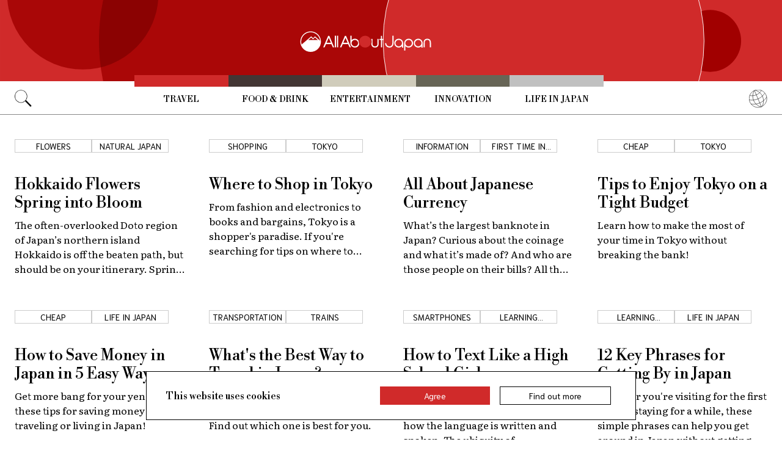

--- FILE ---
content_type: text/html; charset=UTF-8
request_url: https://allabout-japan.com/en/travel/tips/15/
body_size: 5510
content:
<!DOCTYPE html>
<html lang="en">
<head prefix="og: http://ogp.me/ns# fb: http://ogp.me/ns/fb# article: http://ogp.me/ns/article#">
            <link rel="canonical" href="https://allabout-japan.com/en/travel/tips/15/">
    
<link rel="preconnect" href="https://fonts.googleapis.com">
<link rel="preconnect" href="https://fonts.gstatic.com" crossorigin>
<link href="https://fonts.googleapis.com/css2?family=Libre+Bodoni:wght@400..700&family=Literata:opsz,wght@7..72,200..900&family=Niramit:ital,wght@0,200;0,300;0,400;0,500;0,600;0,700;1,200;1,300;1,400;1,500;1,600;1,700&display=swap" rel="stylesheet">


    <meta charset="UTF-8">
    <meta name="keywords" content="All About Japan, japan, Travel,Tips">
    <meta name="description" content="All About Japan and Japanese stuff! Find anime, music, castles, food, restaurants, videos, shopping, travel tips and more. New mega-feature every Monday!">
    <meta property="og:title" content="Tips | All About Japan">
    <meta property="og:type" content="website">
    <meta property="og:description" content="All About Japan and Japanese stuff! Find anime, music, castles, food, restaurants, videos, shopping, travel tips and more. New mega-feature every Monday!">
    <meta property="og:url" content="https://allabout-japan.com/en/travel/tips/">
    <meta property="og:image" content="https://allabout-japan.com/image/common/ogp.png">
    <meta property="og:site_name" content="All About Japan">
    <meta property="fb:app_id" content="1634548196833464">
    <meta property="fb:pages" content="1626199600996814" />
    <meta name="twitter:card" content="summary_large_image">
    <meta name="twitter:site" content="@AllAbout_Japan">
    <meta name="twitter:title" content="Tips | All About Japan">
    <meta name="twitter:description" content="All About Japan and Japanese stuff! Find anime, music, castles, food, restaurants, videos, shopping, travel tips and more. New mega-feature every Monday!">
    <meta name="twitter:image:src" content="https://allabout-japan.com/image/common/ogp.png">
    <meta name="viewport" content="width=device-width, initial-scale=1, maximum-scale=1, user-scalable=no">
    <meta name="B-verify" content="989620007ca5fb37ae3463b04bfb68c838cc9e65" />

    <title>Tips | All About Japan</title>

    
            <link rel="prev" href="https://allabout-japan.com/en/travel/tips/14/">
                <link rel="next" href="https://allabout-japan.com/en/travel/tips/16/">
    
    <link rel="shortcut icon" href="https://allabout-japan.com/favicon.ico">
    <link type="text/css" rel="stylesheet" href="/css/category.css?id=ad275a04887a7e118a0c6d5dcd8d9a2f">

    <script>(function(w,d,s,l,i){w[l]=w[l]||[];w[l].push({'gtm.start':
new Date().getTime(),event:'gtm.js'});var f=d.getElementsByTagName(s)[0],
j=d.createElement(s),dl=l!='dataLayer'?'&l='+l:'';j.async=true;j.src=
'https://www.googletagmanager.com/gtm.js?id='+i+dl;f.parentNode.insertBefore(j,f);
})(window,document,'script','dataLayer','GTM-W9DBWT');</script>


<script type="text/javascript">
    function isSP() {
        if(  !( navigator.userAgent.match(/iPhone/i) || navigator.userAgent.match(/Android(.+)?Mobile/i) || navigator.userAgent.match(/BlackBerry/i) || navigator.userAgent.match(/Windows Phone/i))  ) {
            return false;
        }else{
            return true;
        }
    }

    function isTablet() {
        var ua = navigator.userAgent;
        if(  (ua.indexOf('Android') > 0 && ua.indexOf('Mobile') == -1) || ua.indexOf('iPad') > 0 || ua.indexOf('Kindle') > 0 || ua.indexOf('Silk') > 0  ) {
            return true;
        }else{
            return false;
        }
    }

    var aa = aa || {};
    aa.v = aa.v || {};

    aa.v.service = 'allabout_japan';
    aa.v.language = 'en';
            aa.v.category = 'travel';
                aa.v.sub_category = 'tips';
                                                aa.v.page_title = 'Tips';
    
    if (isSP()) {
        aa.v.device = 'sp';
    } else {
        aa.v.device = 'pc';
    }
</script>

    <script>(function(w,d,s,l,i){w[l]=w[l]||[];w[l].push({'gtm.start':
new Date().getTime(),event:'gtm.js'});var f=d.getElementsByTagName(s)[0],
j=d.createElement(s),dl=l!='dataLayer'?'&l='+l:'';j.async=true;j.src=
'https://www.googletagmanager.com/gtm.js?id='+i+dl;f.parentNode.insertBefore(j,f);
})(window,document,'script','dataLayer','GTM-W9DBWT');</script>


<script type="text/javascript">
    function isSP() {
        if(  !( navigator.userAgent.match(/iPhone/i) || navigator.userAgent.match(/Android(.+)?Mobile/i) || navigator.userAgent.match(/BlackBerry/i) || navigator.userAgent.match(/Windows Phone/i))  ) {
            return false;
        }else{
            return true;
        }
    }

    function isTablet() {
        var ua = navigator.userAgent;
        if(  (ua.indexOf('Android') > 0 && ua.indexOf('Mobile') == -1) || ua.indexOf('iPad') > 0 || ua.indexOf('Kindle') > 0 || ua.indexOf('Silk') > 0  ) {
            return true;
        }else{
            return false;
        }
    }

    var aa = aa || {};
    aa.v = aa.v || {};

    aa.v.service = 'allabout_japan';
    aa.v.language = 'en';
            aa.v.category = 'travel';
                aa.v.sub_category = 'tips';
                                                aa.v.page_title = 'Tips';
    
    if (isSP()) {
        aa.v.device = 'sp';
    } else {
        aa.v.device = 'pc';
    }
</script>    
    <!-- Facebook Pixel Code -->
    <script>
    !function(f,b,e,v,n,t,s){if(f.fbq)return;n=f.fbq=function(){n.callMethod?
    n.callMethod.apply(n,arguments):n.queue.push(arguments)};if(!f._fbq)f._fbq=n;
    n.push=n;n.loaded=!0;n.version='2.0';n.queue=[];t=b.createElement(e);t.async=!0;
    t.src=v;s=b.getElementsByTagName(e)[0];s.parentNode.insertBefore(t,s)}(window,
    document,'script','https://connect.facebook.net/en_US/fbevents.js');

    fbq('init', '1519245875051082');
    fbq('track', "PageView");
    fbq('track', 'ViewContent');
    fbq('track', 'Search');</script>

    <noscript><img height="1" width="1" style="display:none"
    src="https://www.facebook.com/tr?id=1519245875051082&ev=PageView&noscript=1"
    /></noscript>
    <!-- End Facebook Pixel Code -->

<script async src="https://securepubads.g.doubleclick.net/tag/js/gpt.js"></script>
<script>
  var googletag = googletag || {};
  googletag.cmd = googletag.cmd || [];
</script>

<script src="/js/general.js?id=5ca7582261c421482436dfdf3af9bffe"></script>
<script src="/js/common.js?id=486577925eb1613dec562007412e71ec"></script>
<script src="/js/return-to-top.js?id=2b44630e450271948a7e067eecbf180b"></script>
</head>

<body>

<noscript><iframe src="https://www.googletagmanager.com/ns.html?id=GTM-W9DBWT"
height="0" width="0" style="display:none;visibility:hidden"></iframe></noscript>


<!--div id="fb-root"></div-->
<script>(function(d, s, id) {
  var js, fjs = d.getElementsByTagName(s)[0];
  if (d.getElementById(id)) return;
  js = d.createElement(s); js.id = id;
  js.src = "//connect.facebook.net/en_US/sdk.js#xfbml=1&version=v2.4";
  fjs.parentNode.insertBefore(js, fjs);
}(document, 'script', 'facebook-jssdk'));</script>



<header class="pc">
    <a href="https://allabout-japan.com/en/">
        <img src="https://allabout-japan.com/image/header/banner_pc.svg" alt="allabout japan"">
    </a>

    <nav class="container">
        <!-- 検索 虫眼鏡 -->
        <div class="search_container">
            <div class="search_icon">
                <img src="https://allabout-japan.com/image/header/icon_search.png">
            </div>
            <div class="search_form">
                <form action="https://allabout-japan.com/en/search/" method="get">
                    <label onclick=""><input class="search_input" type="search" name="q" placeholder="Uncover more" required /></label>
                    <button class="search_submit" id="search" type="submit"><i class="fa fa-search"></i>Go</button>
                </form>
            </div>
        </div>

        <!-- カテゴリ -->
        <div class="topnav">
            <ul class="topnav_menu">
                                            <li class="menu_item">
                    <a class="menu_item_anchor travel" href="https://allabout-japan.com/en/travel/">Travel</a>
                </li>
                                <li class="menu_item">
                    <a class="menu_item_anchor food" href="https://allabout-japan.com/en/food/">Food &amp; Drink</a>
                </li>
                                <li class="menu_item">
                    <a class="menu_item_anchor fun" href="https://allabout-japan.com/en/fun/">Entertainment</a>
                </li>
                                <li class="menu_item">
                    <a class="menu_item_anchor innovations" href="https://allabout-japan.com/en/innovations/">Innovation</a>
                </li>
                                <li class="menu_item">
                    <a class="menu_item_anchor shopping" href="https://allabout-japan.com/en/shopping/">Life in Japan</a>
                </li>
                                        </ul>
        </div>

        <!-- 言語選択 -->
        <div class="language_container">
            <div class="language_icon">
                <img src="https://allabout-japan.com/image/header/icon_language.svg">
            </div>
            <div id="language_options" class="language_options">
                <ul>
                                            <li class="language_options_item">
                            <a class="language_options_item_link" href="https://allabout-japan.com/en/">English</a>
                        </li>
                                            <li class="language_options_item">
                            <a class="language_options_item_link" href="https://allabout-japan.com/zh-cn/">简体中文</a>
                        </li>
                                            <li class="language_options_item">
                            <a class="language_options_item_link" href="https://allabout-japan.com/zh-tw/">繁體中文</a>
                        </li>
                                            <li class="language_options_item">
                            <a class="language_options_item_link" href="https://allabout-japan.com/th/">ภาษาไทย</a>
                        </li>
                                            <li class="language_options_item">
                            <a class="language_options_item_link" href="https://allabout-japan.com/ko/">한국어</a>
                        </li>
                                            <li class="language_options_item">
                            <a class="language_options_item_link" href="https://allabout-japan.com/ja/">日本語</a>
                        </li>
                                    </ul>
            </div>
        </div>
    </nav>
</header>
<header class="sp">
    <div class="sp_nav">
        <a href="https://allabout-japan.com/en/">
            <img src="https://allabout-japan.com/image/header/banner_sp.svg" alt="allabout japan"">
        </a>
        <div>
            <object id="sp_nav_icon_object" class="sp_nav_icon" type="image/svg+xml" data="https://allabout-japan.com/image/header/icon_hamburger.svg"></object>
        </div>
    </div>

    <nav class="sp_nav_modal">
        <div class="sp_search_and_language">
            <!-- 検索 虫眼鏡 -->
            <div class="sp_search">
                <img class="sp_search_icon" src="https://allabout-japan.com/image/header/icon_search.png">

                <div class="sp_search_form">
                    <form action="https://allabout-japan.com/en/search/" method="get">
                        <label onclick=""><input class="sp_search_input" type="search" name="q" placeholder="Uncover more" required /></label>
                    </form>
                </div>
            </div>

            <!-- 言語選択 -->
            <div class="sp_language_container">
                <div class="sp_language_icon">
                    <img src="https://allabout-japan.com/image/header/icon_language.svg">
                </div>
                <div id="sp_language_options" class="sp_language_options">
                    <ul>
                                                <li><a href="https://allabout-japan.com/en/">English</a></li>
                                                <li><a href="https://allabout-japan.com/zh-cn/">简体中文</a></li>
                                                <li><a href="https://allabout-japan.com/zh-tw/">繁體中文</a></li>
                                                <li><a href="https://allabout-japan.com/th/">ภาษาไทย</a></li>
                                                <li><a href="https://allabout-japan.com/ko/">한국어</a></li>
                                                <li><a href="https://allabout-japan.com/ja/">日本語</a></li>
                                            </ul>
                </div>
            </div>
        </div>

        <div class="sp_nav_links">
            <a class="sp_nav_home" href="https://allabout-japan.com/en/">HOME</a>
            <ul class="sp_nav_menu">
                                                <li class="sp_menu_item">
                    <a class="sp_menu_item_anchor travel" href="https://allabout-japan.com/en/travel/">Travel</a>
                </li>
                                <li class="sp_menu_item">
                    <a class="sp_menu_item_anchor food" href="https://allabout-japan.com/en/food/">Food &amp; Drink</a>
                </li>
                                <li class="sp_menu_item">
                    <a class="sp_menu_item_anchor fun" href="https://allabout-japan.com/en/fun/">Entertainment</a>
                </li>
                                <li class="sp_menu_item">
                    <a class="sp_menu_item_anchor innovations" href="https://allabout-japan.com/en/innovations/">Innovation</a>
                </li>
                                <li class="sp_menu_item">
                    <a class="sp_menu_item_anchor shopping" href="https://allabout-japan.com/en/shopping/">Life in Japan</a>
                </li>
                                            </ul>
        </div>

        <hr class="short">

        <div class="sp_nav_abouts">
            <a class="sp_nav_abouts_anchor" href="https://allabout-japan.com/en/about/">About Us</a>
            <a class="sp_nav_abouts_anchor" href="https://allabout-japan.com/en/site-policy/">Site Policy</a>
        </div>
    </nav>


</header>
<main class="main container">
    <div class="category_page_contents">
        
        <section class="category_article_layout_grid">
                            <article class="article_card">
        <div class="article_card_tags">
                                                    <div class="tag_component">
    <a href="/en/tag/flowers/">
        <div class="tag_box">
            Flowers
        </div>
    </a>
</div>
                                                    <div class="tag_component">
    <a href="/en/tag/natural-japan/">
        <div class="tag_box">
            Natural Japan
        </div>
    </a>
</div>
                                            </div>
    
    <a class="article_card_link" href="/en/article/6712/">
        <div class="article_card_contents">
            <div class="article_card_thumbnail">
                <img src="https://imgcp.aacdn.jp/img-a/400/auto/global-aaj-front/article/2018/05/5aff10202f7de_5aff0f2780f31_856347689.png" alt="Hokkaido Flowers Spring into Bloom">
            </div>
            <div>
                <h2 class="article_card_title">
                    Hokkaido Flowers Spring into Bloom
                </h2>
                <p class="article_card_lead">
                    The often-overlooked Doto region of Japan’s northern island Hokkaido is off the beaten path, but should be on your itinerary. Spring starts a little later, treating visitors to beautiful flowers reminiscent of cherry blossoms.
                </p>
            </div>
        </div>
    </a>
</article>                            <article class="article_card">
        <div class="article_card_tags">
                                                    <div class="tag_component">
    <a href="/en/tag/shopping/">
        <div class="tag_box">
            Shopping
        </div>
    </a>
</div>
                                                    <div class="tag_component">
    <a href="/en/tag/tokyo/">
        <div class="tag_box">
            Tokyo
        </div>
    </a>
</div>
                                            </div>
    
    <a class="article_card_link" href="/en/article/6706/">
        <div class="article_card_contents">
            <div class="article_card_thumbnail">
                <img src="https://imgcp.aacdn.jp/img-a/400/auto/global-aaj-front/article/2018/05/5afced4573fca_5afcec36cbd1b_1723177957.jpg" alt="Where to Shop in Tokyo">
            </div>
            <div>
                <h2 class="article_card_title">
                    Where to Shop in Tokyo
                </h2>
                <p class="article_card_lead">
                    From fashion and electronics to books and bargains, Tokyo is a shopper&#039;s paradise. If you&#039;re searching for tips on where to shop, look no further!
                </p>
            </div>
        </div>
    </a>
</article>                            <article class="article_card">
        <div class="article_card_tags">
                                                    <div class="tag_component">
    <a href="/en/tag/information/">
        <div class="tag_box">
            Information
        </div>
    </a>
</div>
                                                    <div class="tag_component">
    <a href="/en/tag/first-time-in-japan/">
        <div class="tag_box">
            First Time in Japan
        </div>
    </a>
</div>
                                            </div>
    
    <a class="article_card_link" href="/en/article/2720/">
        <div class="article_card_contents">
            <div class="article_card_thumbnail">
                <img src="https://imgcp.aacdn.jp/img-a/400/auto/global-aaj-front/article/2018/05/5afa94a250e08_5afa9490369c2_1980916567.jpg" alt="All About Japanese Currency">
            </div>
            <div>
                <h2 class="article_card_title">
                    All About Japanese Currency
                </h2>
                <p class="article_card_lead">
                    What’s the largest banknote in Japan? Curious about the coinage and what it’s made of? And who are those people on their bills? All that and more as we break down Japan&#039;s currency!
                </p>
            </div>
        </div>
    </a>
</article>                            <article class="article_card">
        <div class="article_card_tags">
                                                    <div class="tag_component">
    <a href="/en/tag/cheap/">
        <div class="tag_box">
            Cheap
        </div>
    </a>
</div>
                                                    <div class="tag_component">
    <a href="/en/tag/tokyo/">
        <div class="tag_box">
            Tokyo
        </div>
    </a>
</div>
                                            </div>
    
    <a class="article_card_link" href="/en/article/6682/">
        <div class="article_card_contents">
            <div class="article_card_thumbnail">
                <img src="https://imgcp.aacdn.jp/img-a/400/auto/global-aaj-front/article/2018/05/5af3ac9448d4f_5af3a825d63dd_892156023.jpg" alt="Tips to Enjoy Tokyo on a Tight Budget">
            </div>
            <div>
                <h2 class="article_card_title">
                    Tips to Enjoy Tokyo on a Tight Budget
                </h2>
                <p class="article_card_lead">
                    Learn how to make the most of your time in Tokyo without breaking the bank!
                </p>
            </div>
        </div>
    </a>
</article>                            <article class="article_card">
        <div class="article_card_tags">
                                                    <div class="tag_component">
    <a href="/en/tag/cheap/">
        <div class="tag_box">
            Cheap
        </div>
    </a>
</div>
                                                    <div class="tag_component">
    <a href="/en/tag/japan-life/">
        <div class="tag_box">
            Life in Japan
        </div>
    </a>
</div>
                                            </div>
    
    <a class="article_card_link" href="/en/article/6672/">
        <div class="article_card_contents">
            <div class="article_card_thumbnail">
                <img src="https://imgcp.aacdn.jp/img-a/400/auto/global-aaj-front/article/2018/05/5af129b11fc8c_5af11933880ce_186789029.jpg" alt="How to Save Money in Japan in 5 Easy Ways">
            </div>
            <div>
                <h2 class="article_card_title">
                    How to Save Money in Japan in 5 Easy Ways
                </h2>
                <p class="article_card_lead">
                    Get more bang for your yen with these tips for saving money while traveling or living in Japan!
                </p>
            </div>
        </div>
    </a>
</article>                            <article class="article_card">
        <div class="article_card_tags">
                                                    <div class="tag_component">
    <a href="/en/tag/transportation/">
        <div class="tag_box">
            Transportation
        </div>
    </a>
</div>
                                                    <div class="tag_component">
    <a href="/en/tag/train/">
        <div class="tag_box">
            Trains
        </div>
    </a>
</div>
                                            </div>
    
    <a class="article_card_link" href="/en/article/5067/">
        <div class="article_card_contents">
            <div class="article_card_thumbnail">
                <img src="https://imgcp.aacdn.jp/img-a/400/auto/global-aaj-front/article/2017/03/58db87c665013_58db86f7e4cb7_1332572121.jpg" alt="What&#039;s the Best Way to Travel in Japan?">
            </div>
            <div>
                <h2 class="article_card_title">
                    What&#039;s the Best Way to Travel in Japan?
                </h2>
                <p class="article_card_lead">
                    Japan offers many different transportation options for visitors. Find out which one is best for you.
                </p>
            </div>
        </div>
    </a>
</article>                            <article class="article_card">
        <div class="article_card_tags">
                                                    <div class="tag_component">
    <a href="/en/tag/smartphone/">
        <div class="tag_box">
            Smartphones
        </div>
    </a>
</div>
                                                    <div class="tag_component">
    <a href="/en/tag/learningjapanese/">
        <div class="tag_box">
            Learning Japanese
        </div>
    </a>
</div>
                                            </div>
    
    <a class="article_card_link" href="/en/article/6626/">
        <div class="article_card_contents">
            <div class="article_card_thumbnail">
                <img src="https://imgcp.aacdn.jp/img-a/400/auto/global-aaj-front/article/2018/04/5ae1384e35dba_5ae136715432d_38432737.jpg" alt="How to Text Like a High School Girl">
            </div>
            <div>
                <h2 class="article_card_title">
                    How to Text Like a High School Girl
                </h2>
                <p class="article_card_lead">
                    Japanese is a multi-faceted language, with many differences in how the language is written and spoken. The ubiquity of smartphones has created a whole new category of strange slang, which is especially popular among high school girls!
                </p>
            </div>
        </div>
    </a>
</article>                            <article class="article_card">
        <div class="article_card_tags">
                                                    <div class="tag_component">
    <a href="/en/tag/learningjapanese/">
        <div class="tag_box">
            Learning Japanese
        </div>
    </a>
</div>
                                                    <div class="tag_component">
    <a href="/en/tag/japan-life/">
        <div class="tag_box">
            Life in Japan
        </div>
    </a>
</div>
                                            </div>
    
    <a class="article_card_link" href="/en/article/6620/">
        <div class="article_card_contents">
            <div class="article_card_thumbnail">
                <img src="https://imgcp.aacdn.jp/img-a/400/auto/global-aaj-front/article/2018/04/5adfe86b54a75_5adfe5f995d73_1048909553.jpg" alt="12 Key Phrases for Getting By in Japan">
            </div>
            <div>
                <h2 class="article_card_title">
                    12 Key Phrases for Getting By in Japan
                </h2>
                <p class="article_card_lead">
                    Whether you&#039;re visiting for the first time or staying for a while, these simple phrases can help you get around in Japan without getting lost—or lost in translation!
                </p>
            </div>
        </div>
    </a>
</article>                    </section>

        <div class="pagination-box">
        <ul class="has-grid pc">
        <li class="prev">
            <a href="/en/travel/tips/14/" class="has-grid">
                <img class="paginator_arrow" src="https://allabout-japan.com/image/arrow/arrow_left_black.svg">
            </a>
        </li>
    
    
    
                        <li class="non-current"><a href="/en/travel/tips/10/">10</a></li>
                                <li class="non-current"><a href="/en/travel/tips/11/">11</a></li>
                                <li class="non-current"><a href="/en/travel/tips/12/">12</a></li>
                                <li class="non-current"><a href="/en/travel/tips/13/">13</a></li>
                                <li class="non-current"><a href="/en/travel/tips/14/">14</a></li>
                                <li class="pagination-current"><span>15</span></li>
                                <li class="non-current"><a href="/en/travel/tips/16/">16</a></li>
                                <li class="non-current"><a href="/en/travel/tips/17/">17</a></li>
                                <li class="non-current"><a href="/en/travel/tips/18/">18</a></li>
                                <li class="non-current"><a href="/en/travel/tips/19/">19</a></li>
            
    
            <li class="next">
            <a href="/en/travel/tips/16/" class="has-grid">
                <img class="paginator_arrow" width="15px" height="15px" src="https://allabout-japan.com/image/arrow/arrow_right_black.svg">
            </a>
        </li>
    
        </ul>
        <ul class="has-grid sp">
        <li class="prev">
            <a href="/en/travel/tips/14/" class="has-grid">
                <img class="paginator_arrow" src="https://allabout-japan.com/image/arrow/arrow_left_black.svg">
            </a>
        </li>
    
    
    
                        <li class="non-current"><a href="/en/travel/tips/14/">14</a></li>
                                <li class="pagination-current"><span>15</span></li>
                                <li class="non-current"><a href="/en/travel/tips/16/">16</a></li>
            
    
            <li class="next">
            <a href="/en/travel/tips/16/" class="has-grid">
                <img class="paginator_arrow" width="15px" height="15px" src="https://allabout-japan.com/image/arrow/arrow_right_black.svg">
            </a>
        </li>
    
        </ul>
    </div>

        <aside class="category_page_ad_banner">
            <a href="https://world-natural-heritage.jp/en/" target="_blank">
    <img src="https://allabout-japan.com/image/banner/world-natural-heritage.jpg" alt="World Natural Heritage">
</a>        </aside>
    </div>
</main>

<footer class="footer">
    <div class="container">
        <div class="footer_links">
            <ul class="footer_menu">
                                                <li class="footer_menu_item">
                    <a class="footer_menu_item_anchor travel" href="https://allabout-japan.com/en/travel/">Travel</a>
                </li>
                                <li class="footer_menu_item">
                    <a class="footer_menu_item_anchor food" href="https://allabout-japan.com/en/food/">Food &amp; Drink</a>
                </li>
                                <li class="footer_menu_item">
                    <a class="footer_menu_item_anchor fun" href="https://allabout-japan.com/en/fun/">Entertainment</a>
                </li>
                                <li class="footer_menu_item">
                    <a class="footer_menu_item_anchor innovations" href="https://allabout-japan.com/en/innovations/">Innovation</a>
                </li>
                                <li class="footer_menu_item">
                    <a class="footer_menu_item_anchor shopping" href="https://allabout-japan.com/en/shopping/">Life in Japan</a>
                </li>
                                            </ul>

            <div class="footer_sns">
                <span class="footer_sns_label">See us on, and join in the conversation</span>

                                    <ul class="footer_sns_icons">
                                                <li><a href="https://instagram.com/allabout_japan_/" target="_blank"><img class="sns_icon" src="https://allabout-japan.com/image/sns/instagram.png" alt="instagram logo"></a></li>
                        <li><a href="https://www.facebook.com/AllAboutJapan.en" target="_blank"><img class="sns_icon" src="https://allabout-japan.com/image/sns/facebook.png" alt="facebook logo"></a></li>

                                            </ul>
                            </div>
        </div>

        <div class="footer_abouts">
            <a class="footer_abouts_anchor" href="https://allabout-japan.com/en/about/">About Us</a>
            <a class="footer_abouts_anchor" href="https://allabout-japan.com/en/site-policy/">Site Policy</a>
        </div>

        <div class="footer_logo">
            <img class="footer_logo_img" src="https://allabout-japan.com/image/common/logo.jpg" alt="all about japan">
            <p class="footer_copyright">&copy;AllAbout-Japan.com - All rights reserved.</p>
        </div>

            </div>
</footer>
<div id="return_to_top" class="return_to_top">
    <img src="https://allabout-japan.com/image/common/return_to_top.png">
</div>

<script type="text/javascript">
    $(function(){
        if (!localStorage.getItem('cookieAccepted')) {
            $('.cookie-message').show();
        }
        $('.cookie-agree').on('click', function() {
            $('.cookie-message').hide();
            localStorage.setItem('cookieAccepted', 'true');
        });
    });
</script>

<div class="cookie-message">
    <div class="cookie-content">
        <p class="cookie-text">This website uses cookies</p>
        <button class="cookie-agree">Agree</button>
        <a class="cookie-more" href="https://allabout-japan.com/en/site-policy/eu/" target="_blank">Find out more</a>
    </div>
</div>


</body>
</html>


--- FILE ---
content_type: text/css
request_url: https://allabout-japan.com/css/category.css?id=ad275a04887a7e118a0c6d5dcd8d9a2f
body_size: 5505
content:
/*! normalize.css v8.0.1 | MIT License | github.com/necolas/normalize.css */html{-webkit-text-size-adjust:100%;line-height:1.15}body{margin:0}main{display:block}h1{font-size:2em;margin:.67em 0}hr{-moz-box-sizing:content-box;box-sizing:initial;height:0;overflow:visible}pre{font-family:monospace,monospace;font-size:1em}a{background-color:initial}abbr[title]{border-bottom:none;text-decoration:underline;text-decoration:underline dotted}b,strong{font-weight:bolder}code,kbd,samp{font-family:monospace,monospace;font-size:1em}small{font-size:80%}sub,sup{font-size:75%;line-height:0;position:relative;vertical-align:initial}sub{bottom:-.25em}sup{top:-.5em}img{border-style:none}button,input,optgroup,select,textarea{font-family:inherit;font-size:100%;line-height:1.15;margin:0}button,input{overflow:visible}button,select{text-transform:none}[type=button],[type=reset],[type=submit],button{-webkit-appearance:button}[type=button]::-moz-focus-inner,[type=reset]::-moz-focus-inner,[type=submit]::-moz-focus-inner,button::-moz-focus-inner{border-style:none;padding:0}[type=button]:-moz-focusring,[type=reset]:-moz-focusring,[type=submit]:-moz-focusring,button:-moz-focusring{outline:1px dotted ButtonText}fieldset{padding:.35em .75em .625em}legend{-moz-box-sizing:border-box;box-sizing:border-box;color:inherit;display:table;max-width:100%;padding:0;white-space:normal}progress{vertical-align:initial}textarea{overflow:auto}[type=checkbox],[type=radio]{-moz-box-sizing:border-box;box-sizing:border-box;padding:0}[type=number]::-webkit-inner-spin-button,[type=number]::-webkit-outer-spin-button{height:auto}[type=search]{-webkit-appearance:textfield;outline-offset:-2px}[type=search]::-webkit-search-decoration{-webkit-appearance:none}::-webkit-file-upload-button{-webkit-appearance:button;font:inherit}details{display:block}summary{display:list-item}[hidden],template{display:none}:root{--font-weight-light:300;--font-weight-normal:400;--font-weight-medium:500;--font-weight-semibold:600;--font-weight-bold:700;--font-weight-extra-bold:800;--font-weight-black:900}header.pc{background-color:var(--white);border-bottom:1px solid var(--gray);width:100%}@media screen and (max-width:768px){header.pc{display:none}}header.pc a{color:var(--black);display:block}header.pc nav{background-color:var(--white);display:-webkit-flex;display:-moz-box;display:flex;height:52px;margin:0 auto;position:relative}header.pc .search_container{height:30px;margin:12px 24px;position:absolute;width:30px;z-index:1000}header.pc .search_icon img{cursor:pointer;height:28px;width:28px}header.pc .search_form{height:35px;margin-top:24px;overflow:hidden;position:absolute;width:0}header.pc .search_form form{display:-webkit-flex;display:-moz-box;display:flex}header.pc .search_input{background:var(--pale_gray);border:1px solid var(--gray);font-style:normal;height:35px;width:230px}[lang=en] header.pc .search_input,[lang=ja] header.pc .search_input{font-size:16px}[lang=zh-tw] header.pc .search_input{font-size:18px}[lang=ko] header.pc .search_input,[lang=th] header.pc .search_input,[lang=zh-cn] header.pc .search_input{font-size:16px}[lang=en] header.pc .search_input,[lang=ja] header.pc .search_input{line-height:24px}[lang=zh-tw] header.pc .search_input{line-height:27px}[lang=zh-cn] header.pc .search_input{line-height:26px}[lang=ko] header.pc .search_input,[lang=th] header.pc .search_input{line-height:24px}header.pc .search_submit{background-color:var(--black);border:1px solid var(--gray);color:var(--white);font-style:normal;height:35px;margin-left:8px;text-align:center;width:35px}[lang=en] header.pc .search_submit,[lang=ja] header.pc .search_submit{font-size:16px}[lang=zh-tw] header.pc .search_submit{font-size:18px}[lang=ko] header.pc .search_submit,[lang=th] header.pc .search_submit,[lang=zh-cn] header.pc .search_submit{font-size:16px}[lang=en] header.pc .search_submit,[lang=ja] header.pc .search_submit{line-height:24px}[lang=zh-tw] header.pc .search_submit{line-height:27px}[lang=zh-cn] header.pc .search_submit{line-height:26px}[lang=ko] header.pc .search_submit,[lang=th] header.pc .search_submit{line-height:24px}header.pc .topnav{height:62px;left:-36px;margin:0 auto;position:relative;top:-12px;width:840px;z-index:500}header.pc .topnav .topnav_menu{-moz-box-pack:center;display:-webkit-flex;display:-moz-box;display:flex;height:62px;-webkit-justify-content:center;justify-content:center}[lang=en] header.pc .topnav .topnav_menu .menu_item .menu_item_anchor{font-family:Libre Bodoni}[lang=ja] header.pc .topnav .topnav_menu .menu_item .menu_item_anchor{font-family:Zen Old Mincho,Libre Bodoni}[lang=zh-tw] header.pc .topnav .topnav_menu .menu_item .menu_item_anchor{font-family:Noto Sans TC,Libre Bodoni}[lang=zh-cn] header.pc .topnav .topnav_menu .menu_item .menu_item_anchor{font-family:Noto Sans SC,Libre Bodoni}[lang=th] header.pc .topnav .topnav_menu .menu_item .menu_item_anchor{font-family:Sarabun,Libre Bodoni}[lang=ko] header.pc .topnav .topnav_menu .menu_item .menu_item_anchor{font-family:Song Myung,Libre Bodoni}header.pc .topnav li>a{border-top:19px solid;border-top-color:var(--category_other);color:var(--black);font-size:min(1.1vw,16px);line-height:42px;max-width:180px;padding:0 1vw;text-align:center;text-transform:uppercase;width:10vw}header.pc .topnav li>a.travel{border-top-color:var(--category_travel)}header.pc .topnav li>a.travel:after{border-bottom:4px solid var(--category_travel)}header.pc .topnav li>a.food{border-top-color:var(--category_food)}header.pc .topnav li>a.food:after{border-bottom:4px solid var(--category_food)}header.pc .topnav li>a.fun{border-top-color:var(--category_entertainment)}header.pc .topnav li>a.fun:after{border-bottom:4px solid var(--category_entertainment)}header.pc .topnav li>a.innovations{border-top-color:var(--category_innovations)}header.pc .topnav li>a.innovations:after{border-bottom:4px solid var(--category_innovations)}header.pc .topnav li>a.shopping{border-top-color:var(--category_life_in_japan)}header.pc .topnav li>a.shopping:after{border-bottom:4px solid var(--category_life_in_japan)}header.pc .topnav li>a:hover:after{-webkit-transform:scaleX(1);transform:scaleX(1)}header.pc .topnav li>a:after{content:" ";display:block;-webkit-transform:scaleX(0);transform:scaleX(0);-webkit-transform-origin:bottom left;transform-origin:bottom left;transition-duration:.5s}header.pc .language_container{position:absolute;right:0;z-index:1000}header.pc .language_icon{float:right;margin-right:24px;margin-top:12px}header.pc .language_icon img{cursor:pointer;height:30px;width:30px}header.pc .language_options{background-color:var(--white);box-shadow:-3px 4px 5px 0 var(--light_gray);clear:both;height:0;margin-right:24px;margin-top:56px;overflow:hidden;width:130px}header.pc .language_options_item{height:28px}header.pc .language_options_item:hover{background-color:var(--black)}header.pc .language_options_item_link{color:var(--black);line-height:28px;text-align:center}[lang=en] header.pc .language_options_item_link,[lang=ja] header.pc .language_options_item_link{font-size:14px}[lang=zh-tw] header.pc .language_options_item_link{font-size:16px}[lang=zh-cn] header.pc .language_options_item_link{font-size:15px}[lang=th] header.pc .language_options_item_link{font-size:13px}[lang=ko] header.pc .language_options_item_link{font-size:14px}header.pc .language_options_item_link:hover{color:var(--white)}header.sp{background-color:var(--white);position:-webkit-sticky;position:sticky;top:0;width:100%;z-index:1}@media screen and (min-width:769px){header.sp{display:none}}header.sp a{color:var(--black);display:block}header.sp .sp_nav_modal{background-color:var(--pale_gray);height:0;overflow:hidden;padding:0 24px;position:absolute;width:calc(100% - 48px)}header.sp .sp_search_and_language{-moz-box-align:baseline;-moz-box-pack:justify;-webkit-align-items:baseline;align-items:baseline;display:-webkit-flex;display:-moz-box;display:flex;-webkit-justify-content:space-between;justify-content:space-between;margin-top:16px}header.sp .sp_nav_icon{display:block;height:40px;margin:auto;width:48px}header.sp .sp_search{-moz-box-align:center;-webkit-align-items:center;align-items:center;display:-webkit-flex;display:-moz-box;display:flex}header.sp .sp_search .sp_search_form{overflow:hidden;width:0}header.sp .sp_search .sp_search_icon{height:28px;margin-right:16px;width:28px}header.sp .sp_search .sp_search_input{background:var(--pale_gray);border:1px solid var(--gray);font-style:normal;height:38px;width:220px}[lang=en] header.sp .sp_search .sp_search_input,[lang=ja] header.sp .sp_search .sp_search_input{font-size:16px}[lang=zh-tw] header.sp .sp_search .sp_search_input{font-size:18px}[lang=ko] header.sp .sp_search .sp_search_input,[lang=th] header.sp .sp_search .sp_search_input,[lang=zh-cn] header.sp .sp_search .sp_search_input{font-size:16px}[lang=en] header.sp .sp_search .sp_search_input,[lang=ja] header.sp .sp_search .sp_search_input{line-height:24px}[lang=zh-tw] header.sp .sp_search .sp_search_input{line-height:27px}[lang=zh-cn] header.sp .sp_search .sp_search_input{line-height:26px}[lang=ko] header.sp .sp_search .sp_search_input,[lang=th] header.sp .sp_search .sp_search_input{line-height:24px}header.sp .sp_language_container{position:relative;z-index:1000}header.sp .sp_language_container .sp_language_icon img{cursor:pointer;height:30px;width:30px}header.sp .sp_language_container .sp_language_options{background-color:var(--white);box-shadow:-3px 4px 5px 0 var(--black);height:0;margin-top:16px;overflow:hidden;position:absolute;right:0;width:130px;z-index:2000}header.sp .sp_language_container .sp_language_options ul li{height:32px;padding:4px}header.sp .sp_language_container .sp_language_options ul li:hover{background-color:var(--black)}header.sp .sp_language_container .sp_language_options ul li a{color:var(--black);line-height:32px;text-align:center}[lang=en] header.sp .sp_language_container .sp_language_options ul li a,[lang=ja] header.sp .sp_language_container .sp_language_options ul li a{font-size:14px}[lang=zh-tw] header.sp .sp_language_container .sp_language_options ul li a{font-size:16px}[lang=zh-cn] header.sp .sp_language_container .sp_language_options ul li a{font-size:15px}[lang=th] header.sp .sp_language_container .sp_language_options ul li a{font-size:13px}[lang=ko] header.sp .sp_language_container .sp_language_options ul li a{font-size:14px}header.sp .sp_language_container .sp_language_options ul li a:hover{color:var(--white)}header.sp .sp_nav_links{margin-bottom:32px}header.sp .sp_nav_links .sp_nav_home{color:var(--black);margin-top:32px;width:-webkit-fit-content;width:-moz-fit-content;width:fit-content}[lang=en] header.sp .sp_nav_links .sp_nav_home{font-family:Libre Bodoni}[lang=ja] header.sp .sp_nav_links .sp_nav_home{font-family:Zen Old Mincho,Libre Bodoni}[lang=zh-tw] header.sp .sp_nav_links .sp_nav_home{font-family:Noto Sans TC,Libre Bodoni}[lang=zh-cn] header.sp .sp_nav_links .sp_nav_home{font-family:Noto Sans SC,Libre Bodoni}[lang=th] header.sp .sp_nav_links .sp_nav_home{font-family:Sarabun,Libre Bodoni}[lang=ko] header.sp .sp_nav_links .sp_nav_home{font-family:Song Myung,Libre Bodoni}header.sp .sp_nav_links .sp_nav_menu{display:block;margin-top:24px}header.sp .sp_nav_links .sp_nav_menu .sp_menu_item .sp_menu_item_anchor{border-left:16px solid;color:var(--black);height:40px;line-height:40px;padding:0 16px;text-transform:uppercase;width:-webkit-fit-content;width:-moz-fit-content;width:fit-content}[lang=en] header.sp .sp_nav_links .sp_nav_menu .sp_menu_item .sp_menu_item_anchor{font-family:Libre Bodoni}[lang=ja] header.sp .sp_nav_links .sp_nav_menu .sp_menu_item .sp_menu_item_anchor{font-family:Zen Old Mincho,Libre Bodoni}[lang=zh-tw] header.sp .sp_nav_links .sp_nav_menu .sp_menu_item .sp_menu_item_anchor{font-family:Noto Sans TC,Libre Bodoni}[lang=zh-cn] header.sp .sp_nav_links .sp_nav_menu .sp_menu_item .sp_menu_item_anchor{font-family:Noto Sans SC,Libre Bodoni}[lang=th] header.sp .sp_nav_links .sp_nav_menu .sp_menu_item .sp_menu_item_anchor{font-family:Sarabun,Libre Bodoni}[lang=ko] header.sp .sp_nav_links .sp_nav_menu .sp_menu_item .sp_menu_item_anchor{font-family:Song Myung,Libre Bodoni}header.sp .sp_nav_links .sp_nav_menu .sp_menu_item .sp_menu_item_anchor.travel{border-color:var(--category_travel)}header.sp .sp_nav_links .sp_nav_menu .sp_menu_item .sp_menu_item_anchor.food{border-color:var(--category_food)}header.sp .sp_nav_links .sp_nav_menu .sp_menu_item .sp_menu_item_anchor.fun{border-color:var(--category_entertainment)}header.sp .sp_nav_links .sp_nav_menu .sp_menu_item .sp_menu_item_anchor.innovations{border-color:var(--category_innovations)}header.sp .sp_nav_links .sp_nav_menu .sp_menu_item .sp_menu_item_anchor.shopping{border-color:var(--category_life_in_japan)}header.sp .sp_nav_abouts{-moz-box-align:baseline;-moz-box-pack:justify;-webkit-align-items:baseline;align-items:baseline;display:-webkit-flex;display:-moz-box;display:flex;-webkit-justify-content:space-between;justify-content:space-between;margin-top:24px}header.sp .sp_nav_abouts .sp_nav_abouts_anchor{color:var(--gray)}[lang=en] header.sp .sp_nav_abouts .sp_nav_abouts_anchor{font-family:Niramit}[lang=ja] header.sp .sp_nav_abouts .sp_nav_abouts_anchor{font-family:IBM Plex Sans JP,Niramit}[lang=zh-tw] header.sp .sp_nav_abouts .sp_nav_abouts_anchor{font-family:Noto Serif TC,Niramit}[lang=zh-cn] header.sp .sp_nav_abouts .sp_nav_abouts_anchor{font-family:Noto Serif SC,Niramit}[lang=th] header.sp .sp_nav_abouts .sp_nav_abouts_anchor{font-family:Sarabun,Niramit}[lang=ko] header.sp .sp_nav_abouts .sp_nav_abouts_anchor{font-family:IBM Plex Sans KR,Niramit}[lang=en] header.sp .sp_nav_abouts .sp_nav_abouts_anchor,[lang=ja] header.sp .sp_nav_abouts .sp_nav_abouts_anchor{font-size:14px}[lang=zh-tw] header.sp .sp_nav_abouts .sp_nav_abouts_anchor{font-size:16px}[lang=zh-cn] header.sp .sp_nav_abouts .sp_nav_abouts_anchor{font-size:15px}[lang=th] header.sp .sp_nav_abouts .sp_nav_abouts_anchor{font-size:13px}[lang=ko] header.sp .sp_nav_abouts .sp_nav_abouts_anchor{font-size:14px}[lang=en] header.sp .sp_nav_abouts .sp_nav_abouts_anchor,[lang=ja] header.sp .sp_nav_abouts .sp_nav_abouts_anchor,[lang=ko] header.sp .sp_nav_abouts .sp_nav_abouts_anchor,[lang=th] header.sp .sp_nav_abouts .sp_nav_abouts_anchor,[lang=zh-cn] header.sp .sp_nav_abouts .sp_nav_abouts_anchor,[lang=zh-tw] header.sp .sp_nav_abouts .sp_nav_abouts_anchor{line-height:auto}.sns_icon{height:40px;width:40px}.footer{border-top:1px solid var(--gray);height:280px;margin-top:40px;padding-top:16px;width:100%}.footer>.container{padding:0 24px}.footer>.container .footer_links,.footer>.container .footer_links .footer_menu{display:-webkit-flex;display:-moz-box;display:flex;-webkit-flex-wrap:wrap;flex-wrap:wrap}.footer>.container .footer_links .footer_menu{-moz-box-flex:1;-webkit-flex:1 500px;flex:1 500px;height:-webkit-fit-content;height:-moz-fit-content;height:fit-content}.footer>.container .footer_links .footer_menu .footer_menu_item{display:inline-block;margin-bottom:24px;margin-right:40px}.footer>.container .footer_links .footer_menu .footer_menu_item_anchor{color:var(--black);text-transform:uppercase}[lang=en] .footer>.container .footer_links .footer_menu .footer_menu_item_anchor{font-family:Libre Bodoni}[lang=ja] .footer>.container .footer_links .footer_menu .footer_menu_item_anchor{font-family:Zen Old Mincho,Libre Bodoni}[lang=zh-tw] .footer>.container .footer_links .footer_menu .footer_menu_item_anchor{font-family:Noto Sans TC,Libre Bodoni}[lang=zh-cn] .footer>.container .footer_links .footer_menu .footer_menu_item_anchor{font-family:Noto Sans SC,Libre Bodoni}[lang=th] .footer>.container .footer_links .footer_menu .footer_menu_item_anchor{font-family:Sarabun,Libre Bodoni}[lang=ko] .footer>.container .footer_links .footer_menu .footer_menu_item_anchor{font-family:Song Myung,Libre Bodoni}[lang=en] .footer>.container .footer_links .footer_menu .footer_menu_item_anchor,[lang=ja] .footer>.container .footer_links .footer_menu .footer_menu_item_anchor{font-size:16px}[lang=zh-tw] .footer>.container .footer_links .footer_menu .footer_menu_item_anchor{font-size:18px}[lang=ko] .footer>.container .footer_links .footer_menu .footer_menu_item_anchor,[lang=th] .footer>.container .footer_links .footer_menu .footer_menu_item_anchor,[lang=zh-cn] .footer>.container .footer_links .footer_menu .footer_menu_item_anchor{font-size:16px}[lang=en] .footer>.container .footer_links .footer_menu .footer_menu_item_anchor,[lang=ja] .footer>.container .footer_links .footer_menu .footer_menu_item_anchor{line-height:24px}[lang=zh-tw] .footer>.container .footer_links .footer_menu .footer_menu_item_anchor{line-height:27px}[lang=zh-cn] .footer>.container .footer_links .footer_menu .footer_menu_item_anchor{line-height:26px}[lang=ko] .footer>.container .footer_links .footer_menu .footer_menu_item_anchor,[lang=th] .footer>.container .footer_links .footer_menu .footer_menu_item_anchor{line-height:24px}.footer>.container .footer_links .footer_sns{-moz-box-flex:1;-webkit-flex:1;flex:1}[lang=en] .footer>.container .footer_links .footer_sns .footer_sns_label{font-family:Libre Bodoni}[lang=ja] .footer>.container .footer_links .footer_sns .footer_sns_label{font-family:Zen Old Mincho,Libre Bodoni}[lang=zh-tw] .footer>.container .footer_links .footer_sns .footer_sns_label{font-family:Noto Sans TC,Libre Bodoni}[lang=zh-cn] .footer>.container .footer_links .footer_sns .footer_sns_label{font-family:Noto Sans SC,Libre Bodoni}[lang=th] .footer>.container .footer_links .footer_sns .footer_sns_label{font-family:Sarabun,Libre Bodoni}[lang=ko] .footer>.container .footer_links .footer_sns .footer_sns_label{font-family:Song Myung,Libre Bodoni}.footer>.container .footer_links .footer_sns .footer_sns_icons{display:-webkit-flex;display:-moz-box;display:flex;margin-bottom:8px;margin-top:16px;opacity:60%}.footer>.container .footer_links .footer_sns .footer_sns_icons>li{margin-right:32px}.footer>.container .footer_abouts{margin-bottom:40px}.footer>.container .footer_abouts .footer_abouts_anchor{color:var(--gray);margin-right:40px}[lang=en] .footer>.container .footer_abouts .footer_abouts_anchor{font-family:Niramit}[lang=ja] .footer>.container .footer_abouts .footer_abouts_anchor{font-family:IBM Plex Sans JP,Niramit}[lang=zh-tw] .footer>.container .footer_abouts .footer_abouts_anchor{font-family:Noto Serif TC,Niramit}[lang=zh-cn] .footer>.container .footer_abouts .footer_abouts_anchor{font-family:Noto Serif SC,Niramit}[lang=th] .footer>.container .footer_abouts .footer_abouts_anchor{font-family:Sarabun,Niramit}[lang=ko] .footer>.container .footer_abouts .footer_abouts_anchor{font-family:IBM Plex Sans KR,Niramit}[lang=en] .footer>.container .footer_abouts .footer_abouts_anchor,[lang=ja] .footer>.container .footer_abouts .footer_abouts_anchor{font-size:16px}[lang=zh-tw] .footer>.container .footer_abouts .footer_abouts_anchor{font-size:18px}[lang=ko] .footer>.container .footer_abouts .footer_abouts_anchor,[lang=th] .footer>.container .footer_abouts .footer_abouts_anchor,[lang=zh-cn] .footer>.container .footer_abouts .footer_abouts_anchor{font-size:16px}[lang=en] .footer>.container .footer_abouts .footer_abouts_anchor,[lang=ja] .footer>.container .footer_abouts .footer_abouts_anchor{line-height:24px}[lang=zh-tw] .footer>.container .footer_abouts .footer_abouts_anchor{line-height:27px}[lang=zh-cn] .footer>.container .footer_abouts .footer_abouts_anchor{line-height:26px}[lang=ko] .footer>.container .footer_abouts .footer_abouts_anchor,[lang=th] .footer>.container .footer_abouts .footer_abouts_anchor{line-height:24px}.footer>.container .footer_logo{-moz-box-align:center;-webkit-align-items:center;align-items:center;display:-webkit-flex;display:-moz-box;display:flex}.footer>.container .footer_logo .footer_logo_img{margin-right:24px;width:130px}.footer>.container .footer_logo .footer_copyright{color:var(--gray)}[lang=en] .footer>.container .footer_logo .footer_copyright{font-family:Niramit}[lang=ja] .footer>.container .footer_logo .footer_copyright{font-family:IBM Plex Sans JP,Niramit}[lang=zh-tw] .footer>.container .footer_logo .footer_copyright{font-family:Noto Serif TC,Niramit}[lang=zh-cn] .footer>.container .footer_logo .footer_copyright{font-family:Noto Serif SC,Niramit}[lang=th] .footer>.container .footer_logo .footer_copyright{font-family:Sarabun,Niramit}[lang=ko] .footer>.container .footer_logo .footer_copyright{font-family:IBM Plex Sans KR,Niramit}[lang=en] .footer>.container .footer_logo .footer_copyright,[lang=ja] .footer>.container .footer_logo .footer_copyright{font-size:14px}[lang=zh-tw] .footer>.container .footer_logo .footer_copyright{font-size:16px}[lang=zh-cn] .footer>.container .footer_logo .footer_copyright{font-size:15px}[lang=th] .footer>.container .footer_logo .footer_copyright{font-size:13px}[lang=ko] .footer>.container .footer_logo .footer_copyright{font-size:14px}[lang=en] .footer>.container .footer_logo .footer_copyright,[lang=ja] .footer>.container .footer_logo .footer_copyright,[lang=ko] .footer>.container .footer_logo .footer_copyright,[lang=th] .footer>.container .footer_logo .footer_copyright,[lang=zh-cn] .footer>.container .footer_logo .footer_copyright,[lang=zh-tw] .footer>.container .footer_logo .footer_copyright{line-height:auto}@media screen and (min-width:769px){.footer a,.footer button{opacity:1;transition:opacity .2s}.footer a:hover,.footer button:hover{opacity:.7}}.cookie-message{background-color:var(--white);border:1px solid var(--black);bottom:32px;display:none;left:0;margin:0 auto;max-width:800px;position:fixed;right:0;width:80%;z-index:99999}.cookie-message .cookie-content{-moz-box-align:baseline;-webkit-align-items:baseline;align-items:baseline;display:-webkit-flex;display:-moz-box;display:flex;-webkit-flex-wrap:wrap;flex-wrap:wrap;padding:16px 32px}.cookie-message .cookie-content .cookie-text{-moz-box-flex:2;-webkit-flex:2;flex:2;min-width:180px}[lang=en] .cookie-message .cookie-content .cookie-text{font-family:Libre Bodoni}[lang=ja] .cookie-message .cookie-content .cookie-text{font-family:Zen Old Mincho,Libre Bodoni}[lang=zh-tw] .cookie-message .cookie-content .cookie-text{font-family:Noto Sans TC,Libre Bodoni}[lang=zh-cn] .cookie-message .cookie-content .cookie-text{font-family:Noto Sans SC,Libre Bodoni}[lang=th] .cookie-message .cookie-content .cookie-text{font-family:Sarabun,Libre Bodoni}[lang=ko] .cookie-message .cookie-content .cookie-text{font-family:Song Myung,Libre Bodoni}[lang=en] .cookie-message .cookie-content .cookie-text,[lang=ja] .cookie-message .cookie-content .cookie-text{font-size:16px}[lang=zh-tw] .cookie-message .cookie-content .cookie-text{font-size:18px}[lang=ko] .cookie-message .cookie-content .cookie-text,[lang=th] .cookie-message .cookie-content .cookie-text,[lang=zh-cn] .cookie-message .cookie-content .cookie-text{font-size:16px}[lang=en] .cookie-message .cookie-content .cookie-text,[lang=ja] .cookie-message .cookie-content .cookie-text{line-height:24px}[lang=zh-tw] .cookie-message .cookie-content .cookie-text{line-height:27px}[lang=zh-cn] .cookie-message .cookie-content .cookie-text{line-height:26px}[lang=ko] .cookie-message .cookie-content .cookie-text,[lang=th] .cookie-message .cookie-content .cookie-text{line-height:24px}.cookie-message .cookie-content .cookie-agree{-moz-box-flex:1;background-color:var(--red);border:none;color:var(--white);cursor:pointer;-webkit-flex:1;flex:1;height:30px;margin:8px;min-width:180px;padding:0}[lang=en] .cookie-message .cookie-content .cookie-agree{font-family:Niramit}[lang=ja] .cookie-message .cookie-content .cookie-agree{font-family:IBM Plex Sans JP,Niramit}[lang=zh-tw] .cookie-message .cookie-content .cookie-agree{font-family:Noto Serif TC,Niramit}[lang=zh-cn] .cookie-message .cookie-content .cookie-agree{font-family:Noto Serif SC,Niramit}[lang=th] .cookie-message .cookie-content .cookie-agree{font-family:Sarabun,Niramit}[lang=ko] .cookie-message .cookie-content .cookie-agree{font-family:IBM Plex Sans KR,Niramit}[lang=en] .cookie-message .cookie-content .cookie-agree,[lang=ja] .cookie-message .cookie-content .cookie-agree{font-size:14px}[lang=zh-tw] .cookie-message .cookie-content .cookie-agree{font-size:16px}[lang=zh-cn] .cookie-message .cookie-content .cookie-agree{font-size:15px}[lang=th] .cookie-message .cookie-content .cookie-agree{font-size:13px}[lang=ko] .cookie-message .cookie-content .cookie-agree{font-size:14px}[lang=en] .cookie-message .cookie-content .cookie-agree,[lang=ja] .cookie-message .cookie-content .cookie-agree,[lang=ko] .cookie-message .cookie-content .cookie-agree,[lang=th] .cookie-message .cookie-content .cookie-agree,[lang=zh-cn] .cookie-message .cookie-content .cookie-agree,[lang=zh-tw] .cookie-message .cookie-content .cookie-agree{line-height:auto}.cookie-message .cookie-content .cookie-more{-moz-box-pack:center;-moz-box-align:center;-moz-box-flex:1;-webkit-align-items:center;align-items:center;border:1px solid var(--black);color:var(--black);display:-webkit-flex;display:-moz-box;display:flex;-webkit-flex:1;flex:1;height:28px;-webkit-justify-content:center;justify-content:center;margin:8px;min-width:180px}[lang=en] .cookie-message .cookie-content .cookie-more{font-family:Niramit}[lang=ja] .cookie-message .cookie-content .cookie-more{font-family:IBM Plex Sans JP,Niramit}[lang=zh-tw] .cookie-message .cookie-content .cookie-more{font-family:Noto Serif TC,Niramit}[lang=zh-cn] .cookie-message .cookie-content .cookie-more{font-family:Noto Serif SC,Niramit}[lang=th] .cookie-message .cookie-content .cookie-more{font-family:Sarabun,Niramit}[lang=ko] .cookie-message .cookie-content .cookie-more{font-family:IBM Plex Sans KR,Niramit}[lang=en] .cookie-message .cookie-content .cookie-more,[lang=ja] .cookie-message .cookie-content .cookie-more{font-size:14px}[lang=zh-tw] .cookie-message .cookie-content .cookie-more{font-size:16px}[lang=zh-cn] .cookie-message .cookie-content .cookie-more{font-size:15px}[lang=th] .cookie-message .cookie-content .cookie-more{font-size:13px}[lang=ko] .cookie-message .cookie-content .cookie-more{font-size:14px}[lang=en] .cookie-message .cookie-content .cookie-more,[lang=ja] .cookie-message .cookie-content .cookie-more,[lang=ko] .cookie-message .cookie-content .cookie-more,[lang=th] .cookie-message .cookie-content .cookie-more,[lang=zh-cn] .cookie-message .cookie-content .cookie-more,[lang=zh-tw] .cookie-message .cookie-content .cookie-more{line-height:auto}@media screen and (min-width:769px){.cookie-message a,.cookie-message button{opacity:1;transition:opacity .2s}.cookie-message a:hover,.cookie-message button:hover{opacity:.7}}.return_to_top{bottom:32px;cursor:pointer;display:none;position:fixed;right:24px;z-index:10000}@media screen and (max-width:768px){.return_to_top{width:48px}}@media screen and (min-width:769px){.return_to_top{width:64px}}:root{--white:#fff;--black:#000;--red:#d02a2a;--gray:#888;--light_gray:#ccc;--pale_gray:#f2f2f2;--link:#7aa496;--category_travel:#d02a2a;--category_food:#433634;--category_entertainment:#d0ccbb;--category_innovations:#676556;--category_life_in_japan:silver;--category_other:silver}[lang=en] body{font-family:Literata}[lang=ja] body{font-family:Zen Old Mincho,Literata}[lang=zh-tw] body{font-family:Noto Serif TC,Literata}[lang=zh-cn] body{font-family:Noto Serif SC,Literata}[lang=th] body{font-family:Sarabun,Literata}[lang=ko] body{font-family:Noto Serif KR,Literata}ul{margin:0;padding:0}li{list-style:none}ol>li{list-style:decimal}a{color:var(--link);text-decoration:none}figure,p{margin:0}figure{width:100%}figcaption{overflow-wrap:anywhere;word-break:normal}[lang=en] figcaption{font-family:Niramit}[lang=ja] figcaption{font-family:IBM Plex Sans JP,Niramit}[lang=zh-tw] figcaption{font-family:Noto Serif TC,Niramit}[lang=zh-cn] figcaption{font-family:Noto Serif SC,Niramit}[lang=th] figcaption{font-family:Sarabun,Niramit}[lang=ko] figcaption{font-family:IBM Plex Sans KR,Niramit}[lang=en] figcaption,[lang=ja] figcaption{font-size:14px}[lang=zh-tw] figcaption{font-size:16px}[lang=zh-cn] figcaption{font-size:15px}[lang=th] figcaption{font-size:13px}[lang=ko] figcaption{font-size:14px}[lang=en] figcaption,[lang=ja] figcaption,[lang=ko] figcaption,[lang=th] figcaption,[lang=zh-cn] figcaption,[lang=zh-tw] figcaption{line-height:auto}blockquote{margin:0}img{height:auto;width:100%}h1,h2,h3,h4,h5,h6{margin:0}hr{color:var(--gray)}hr.short{width:160px}@media screen and (max-width:768px){.main{margin-top:16px}}@media screen and (min-width:769px){.main{margin-top:40px}.main a,.main button{opacity:1;transition:opacity .2s}.main a:hover,.main button:hover{opacity:.7}.container{margin-left:auto;margin-right:auto;max-width:1440px}}@media screen and (max-width:768px){.pagination-box .pc{display:none}}@media screen and (min-width:769px){.pagination-box .sp{display:none}}.pagination-box>ul{-moz-box-pack:center;-moz-box-align:center;-webkit-align-items:center;align-items:center;display:-webkit-flex;display:-moz-box;display:flex;-webkit-justify-content:center;justify-content:center}.next,.prev{text-align:center;width:40px}.paginator_arrow{height:20px;width:20px}.non-current,.pagination-current{text-align:center;width:40px}[lang=en] .non-current a,[lang=en] .non-current span,[lang=en] .pagination-current a,[lang=en] .pagination-current span{font-family:Libre Bodoni}[lang=ja] .non-current a,[lang=ja] .non-current span,[lang=ja] .pagination-current a,[lang=ja] .pagination-current span{font-family:Zen Old Mincho,Libre Bodoni}[lang=zh-tw] .non-current a,[lang=zh-tw] .non-current span,[lang=zh-tw] .pagination-current a,[lang=zh-tw] .pagination-current span{font-family:Noto Sans TC,Libre Bodoni}[lang=zh-cn] .non-current a,[lang=zh-cn] .non-current span,[lang=zh-cn] .pagination-current a,[lang=zh-cn] .pagination-current span{font-family:Noto Sans SC,Libre Bodoni}[lang=th] .non-current a,[lang=th] .non-current span,[lang=th] .pagination-current a,[lang=th] .pagination-current span{font-family:Sarabun,Libre Bodoni}[lang=ko] .non-current a,[lang=ko] .non-current span,[lang=ko] .pagination-current a,[lang=ko] .pagination-current span{font-family:Song Myung,Libre Bodoni}[lang=en] .non-current a,[lang=en] .non-current span,[lang=en] .pagination-current a,[lang=en] .pagination-current span,[lang=ja] .non-current a,[lang=ja] .non-current span,[lang=ja] .pagination-current a,[lang=ja] .pagination-current span{font-size:20px}[lang=zh-tw] .non-current a,[lang=zh-tw] .non-current span,[lang=zh-tw] .pagination-current a,[lang=zh-tw] .pagination-current span{font-size:22px}[lang=zh-cn] .non-current a,[lang=zh-cn] .non-current span,[lang=zh-cn] .pagination-current a,[lang=zh-cn] .pagination-current span{font-size:18px}[lang=ko] .non-current a,[lang=ko] .non-current span,[lang=ko] .pagination-current a,[lang=ko] .pagination-current span,[lang=th] .non-current a,[lang=th] .non-current span,[lang=th] .pagination-current a,[lang=th] .pagination-current span{font-size:20px}[lang=en] .non-current a,[lang=en] .non-current span,[lang=en] .pagination-current a,[lang=en] .pagination-current span,[lang=ja] .non-current a,[lang=ja] .non-current span,[lang=ja] .pagination-current a,[lang=ja] .pagination-current span{line-height:25px}[lang=zh-tw] .non-current a,[lang=zh-tw] .non-current span,[lang=zh-tw] .pagination-current a,[lang=zh-tw] .pagination-current span{line-height:32px}[lang=zh-cn] .non-current a,[lang=zh-cn] .non-current span,[lang=zh-cn] .pagination-current a,[lang=zh-cn] .pagination-current span{line-height:28px}[lang=th] .non-current a,[lang=th] .non-current span,[lang=th] .pagination-current a,[lang=th] .pagination-current span{line-height:25px}[lang=ko] .non-current a,[lang=ko] .non-current span,[lang=ko] .pagination-current a,[lang=ko] .pagination-current span{line-height:27px}.pagination-current a{color:var(--black)}.non-current a{color:var(--light_gray)}.tag_component>a{color:var(--black);text-transform:uppercase}[lang=en] .tag_component>a{font-family:Niramit}[lang=ja] .tag_component>a{font-family:IBM Plex Sans JP,Niramit}[lang=zh-tw] .tag_component>a{font-family:Noto Serif TC,Niramit}[lang=zh-cn] .tag_component>a{font-family:Noto Serif SC,Niramit}[lang=th] .tag_component>a{font-family:Sarabun,Niramit}[lang=ko] .tag_component>a{font-family:IBM Plex Sans KR,Niramit}[lang=en] .tag_component>a,[lang=ja] .tag_component>a{font-size:14px}[lang=zh-tw] .tag_component>a{font-size:16px}[lang=zh-cn] .tag_component>a{font-size:15px}[lang=th] .tag_component>a{font-size:13px}[lang=ko] .tag_component>a{font-size:14px}[lang=en] .tag_component>a,[lang=ja] .tag_component>a,[lang=ko] .tag_component>a,[lang=th] .tag_component>a,[lang=zh-cn] .tag_component>a,[lang=zh-tw] .tag_component>a{line-height:auto}[lang=en] .tag_component>a:lang(zh-tw),[lang=ja] .tag_component>a:lang(zh-tw){font-size:12px}[lang=zh-tw] .tag_component>a:lang(zh-tw){font-size:14px}[lang=zh-cn] .tag_component>a:lang(zh-tw){font-size:13px}[lang=ko] .tag_component>a:lang(zh-tw),[lang=th] .tag_component>a:lang(zh-tw){font-size:12px}[lang=en] .tag_component>a:lang(zh-cn){font-family:Libre Bodoni}[lang=ja] .tag_component>a:lang(zh-cn){font-family:Zen Old Mincho,Libre Bodoni}[lang=zh-tw] .tag_component>a:lang(zh-cn){font-family:Noto Sans TC,Libre Bodoni}[lang=zh-cn] .tag_component>a:lang(zh-cn){font-family:Noto Sans SC,Libre Bodoni}[lang=th] .tag_component>a:lang(zh-cn){font-family:Sarabun,Libre Bodoni}[lang=ko] .tag_component>a:lang(zh-cn){font-family:Song Myung,Libre Bodoni}.tag_box{-webkit-box-orient:vertical;line-clamp:1;-webkit-line-clamp:1;border:1px solid var(--light_gray);display:inline-block;display:-webkit-box;overflow:hidden;padding:2px;text-align:center;text-overflow:ellipsis;width:120px}.article_card .article_card_thumbnail{aspect-ratio:16/10;margin-bottom:16px;overflow:hidden;position:relative;width:100%}.article_card .article_card_thumbnail>img{height:100%;object-fit:cover;position:absolute;width:100%}@media screen and (min-width:769px){.article_card .article_card_contents.pc_horizontal{display:-webkit-flex;display:-moz-box;display:flex;gap:16px}.article_card .article_card_contents.pc_horizontal>*{-moz-box-flex:1;-webkit-flex:1;flex:1}}.article_card .article_card_title{-webkit-box-orient:vertical;line-clamp:3;-webkit-line-clamp:3;color:var(--black);display:-webkit-box;font-weight:var(--font-weight-normal);overflow:hidden;text-overflow:ellipsis}[lang=en] .article_card .article_card_title{font-family:Libre Bodoni}[lang=ja] .article_card .article_card_title{font-family:Zen Old Mincho,Libre Bodoni}[lang=zh-tw] .article_card .article_card_title{font-family:Noto Sans TC,Libre Bodoni}[lang=zh-cn] .article_card .article_card_title{font-family:Noto Sans SC,Libre Bodoni}[lang=th] .article_card .article_card_title{font-family:Sarabun,Libre Bodoni}[lang=ko] .article_card .article_card_title{font-family:Song Myung,Libre Bodoni}[lang=en] .article_card .article_card_title,[lang=ja] .article_card .article_card_title{font-size:25px}[lang=zh-tw] .article_card .article_card_title{font-size:26px}[lang=zh-cn] .article_card .article_card_title{font-size:22px}[lang=th] .article_card .article_card_title{font-size:24px}[lang=ko] .article_card .article_card_title{font-size:25px}[lang=en] .article_card .article_card_title,[lang=ja] .article_card .article_card_title{line-height:30px}[lang=zh-cn] .article_card .article_card_title,[lang=zh-tw] .article_card .article_card_title{line-height:32px}[lang=ko] .article_card .article_card_title,[lang=th] .article_card .article_card_title{line-height:30px}.article_card .article_card_title:lang(ja){font-weight:var(--font-weight-semibold)}.article_card .article_card_title:lang(zh-cn),.article_card .article_card_title:lang(zh-tw){font-weight:var(--font-weight-medium)}@media screen and (min-width:769px){[lang=en] .article_card .article_card_title.pc_big,[lang=ja] .article_card .article_card_title.pc_big,[lang=zh-tw] .article_card .article_card_title.pc_big{font-size:38px}[lang=zh-cn] .article_card .article_card_title.pc_big{font-size:26px}[lang=th] .article_card .article_card_title.pc_big{font-size:36px}[lang=ko] .article_card .article_card_title.pc_big{font-size:38px}[lang=en] .article_card .article_card_title.pc_big,[lang=ja] .article_card .article_card_title.pc_big,[lang=zh-tw] .article_card .article_card_title.pc_big{line-height:45px}[lang=zh-cn] .article_card .article_card_title.pc_big{line-height:36px}[lang=ko] .article_card .article_card_title.pc_big,[lang=th] .article_card .article_card_title.pc_big{line-height:45px}.article_card .article_card_title.pc_big:lang(ja){font-weight:var(--font-weight-semibold)}.article_card .article_card_title.pc_big:lang(zh-tw){font-weight:var(--font-weight-normal)}.article_card .article_card_title.pc_big:lang(zh-cn){font-weight:var(--font-weight-semibold)}}.article_card .article_card_lead{-webkit-box-orient:vertical;line-clamp:4;-webkit-line-clamp:4;color:var(--black);display:-webkit-box;margin-top:8px;overflow:hidden;text-overflow:ellipsis}[lang=en] .article_card .article_card_lead,[lang=ja] .article_card .article_card_lead{font-size:16px}[lang=zh-tw] .article_card .article_card_lead{font-size:18px}[lang=ko] .article_card .article_card_lead,[lang=th] .article_card .article_card_lead,[lang=zh-cn] .article_card .article_card_lead{font-size:16px}[lang=en] .article_card .article_card_lead,[lang=ja] .article_card .article_card_lead{line-height:24px}[lang=zh-tw] .article_card .article_card_lead{line-height:27px}[lang=zh-cn] .article_card .article_card_lead{line-height:26px}[lang=ko] .article_card .article_card_lead,[lang=th] .article_card .article_card_lead{line-height:24px}.article_card .article_card_lead:lang(zh-cn),.article_card .article_card_lead:lang(zh-tw){font-weight:var(--font-weight-light)}.article_card_tags{-webkit-column-gap:16px;-moz-column-gap:16px;column-gap:16px;-webkit-flex-wrap:wrap;flex-wrap:wrap;margin-bottom:16px;min-height:28px}.article_card_tags,.image_logo_card{display:-webkit-flex;display:-moz-box;display:flex}.image_logo_card{-moz-box-pack:center;-webkit-justify-content:center;justify-content:center}.image_logo_card .image_logo{-moz-box-orient:vertical;-moz-box-direction:normal;-moz-box-pack:justify;display:-webkit-flex;display:-moz-box;display:flex;-webkit-flex-flow:column;flex-flow:column;-webkit-justify-content:space-between;justify-content:space-between;position:relative;width:100%}@media screen and (max-width:768px){.image_logo_card .image_logo{aspect-ratio:16/10;background-size:cover;max-width:400px;min-height:180px;padding:16px}.image_logo_card .image_logo.travel{background-image:url(/image/category/travel_sp.png)}.image_logo_card .image_logo.food{background-image:url(/image/category/food_sp.png)}.image_logo_card .image_logo.fun{background-image:url(/image/category/fun_sp.png)}.image_logo_card .image_logo.innovations{background-image:url(/image/category/innovations_sp.png)}.image_logo_card .image_logo.shopping{background-image:url(/image/category/shopping_sp.png)}.image_logo_card .image_logo.findoutmore{background-image:url(/image/category/findoutmore.png)}.image_logo_card .image_logo.authors{background-image:url(/image/category/authors_sp.png)}}@media screen and (min-width:769px){.image_logo_card .image_logo{background-position:100%;background-size:cover;height:420px;padding:16px}.image_logo_card .image_logo.travel{background-image:url(/image/category/travel.png)}.image_logo_card .image_logo.food{background-image:url(/image/category/food.png)}.image_logo_card .image_logo.fun{background-image:url(/image/category/fun.png)}.image_logo_card .image_logo.innovations{background-image:url(/image/category/innovations.png)}.image_logo_card .image_logo.shopping{background-image:url(/image/category/shopping.png)}.image_logo_card .image_logo.findoutmore{background-image:url(/image/category/findoutmore.png)}.image_logo_card .image_logo_text_wrapper{margin-bottom:auto;margin-top:auto}}.image_logo_card .image_logo_text{border-bottom:19px solid;font-weight:var(--font-weight-bold);padding-bottom:8px}[lang=en] .image_logo_card .image_logo_text{font-family:Libre Bodoni}[lang=ja] .image_logo_card .image_logo_text{font-family:Zen Old Mincho,Libre Bodoni}[lang=zh-tw] .image_logo_card .image_logo_text{font-family:Noto Sans TC,Libre Bodoni}[lang=zh-cn] .image_logo_card .image_logo_text{font-family:Noto Sans SC,Libre Bodoni}[lang=th] .image_logo_card .image_logo_text{font-family:Sarabun,Libre Bodoni}[lang=ko] .image_logo_card .image_logo_text{font-family:Song Myung,Libre Bodoni}[lang=en] .image_logo_card .image_logo_text,[lang=ja] .image_logo_card .image_logo_text{font-size:25px}[lang=zh-tw] .image_logo_card .image_logo_text{font-size:26px}[lang=zh-cn] .image_logo_card .image_logo_text{font-size:22px}[lang=th] .image_logo_card .image_logo_text{font-size:24px}[lang=ko] .image_logo_card .image_logo_text{font-size:25px}[lang=en] .image_logo_card .image_logo_text,[lang=ja] .image_logo_card .image_logo_text{line-height:30px}[lang=zh-cn] .image_logo_card .image_logo_text,[lang=zh-tw] .image_logo_card .image_logo_text{line-height:32px}[lang=ko] .image_logo_card .image_logo_text,[lang=th] .image_logo_card .image_logo_text{line-height:30px}.image_logo_card .image_logo_text:lang(th){font-weight:var(--font-weight-semibold)}.image_logo_card .image_logo_text:lang(ko){font-weight:var(--font-weight-normal)}.image_logo_card .image_logo_text.travel{color:var(--category_travel)}.image_logo_card .image_logo_text.food{color:var(--category_food)}.image_logo_card .image_logo_text.fun{color:var(--category_entertainment)}.image_logo_card .image_logo_text.innovations{color:var(--category_innovations)}.image_logo_card .image_logo_text.shopping{color:var(--category_life_in_japan)}.image_logo_card .image_logo_text.authors,.image_logo_card .image_logo_text.findoutmore{color:var(--white)}.image_logo_card .image_logo_text.sub_text{border:none;margin-top:4px}[lang=en] .image_logo_card .image_logo_text.sub_text,[lang=ja] .image_logo_card .image_logo_text.sub_text{font-size:17px}[lang=zh-tw] .image_logo_card .image_logo_text.sub_text{font-size:19px}[lang=zh-cn] .image_logo_card .image_logo_text.sub_text{font-size:16px}[lang=ko] .image_logo_card .image_logo_text.sub_text,[lang=th] .image_logo_card .image_logo_text.sub_text{font-size:17px}[lang=en] .image_logo_card .image_logo_text.sub_text,[lang=ja] .image_logo_card .image_logo_text.sub_text{line-height:25px}[lang=zh-tw] .image_logo_card .image_logo_text.sub_text{line-height:30px}[lang=zh-cn] .image_logo_card .image_logo_text.sub_text{line-height:26px}[lang=ko] .image_logo_card .image_logo_text.sub_text,[lang=th] .image_logo_card .image_logo_text.sub_text{line-height:25px}.image_logo_card .image_logo_text.sub_text:lang(ja){font-weight:var(--font-weight-black)}.image_logo_card .image_logo_icon{background-size:cover;bottom:16px;height:36px;position:absolute;width:36px}.image_logo_card .image_logo_icon.travel{background-image:url(/image/category/icon_travel.png)}.image_logo_card .image_logo_icon.food{background-image:url(/image/category/icon_food.png)}.image_logo_card .image_logo_icon.fun{background-image:url(/image/category/icon_fun.png)}.image_logo_card .image_logo_icon.innovations{background-image:url(/image/category/icon_innovations.png)}.image_logo_card .image_logo_icon.shopping{background-image:url(/image/category/icon_shopping.png)}.image_logo_card .image_logo_icon.findoutmore{background-image:url(/image/category/icon_findoutmore.png)}.image_logo_card .image_logo_icon.authors{background-image:url(/image/category/icon_authors.png)}.category_page_contents{margin-left:24px;margin-right:24px}@media screen and (min-width:769px){.category_logo_area{display:none}}@media screen and (max-width:768px){.category_logo_area{-moz-box-pack:center;display:-webkit-flex;display:-moz-box;display:flex;-webkit-justify-content:center;justify-content:center}}.category_article_layout_grid{grid-gap:56px 40px;display:grid;margin-bottom:40px;margin-top:32px}@media screen and (min-width:769px){.category_article_layout_grid{grid-template-columns:repeat(4,1fr)}}@media screen and (max-width:768px){.category_article_layout_grid{grid-template-columns:repeat(1,1fr)}}.category_page_ad_banner{margin:32px auto;max-width:400px}


--- FILE ---
content_type: application/javascript; charset=utf-8
request_url: https://fundingchoicesmessages.google.com/f/AGSKWxULnegKnylxu0lIXjRR3EcCq1Xzwk14chhkVFgRrsyQm2pov8iVd4Zmv6HdAOLkNeDlzJDNiZiLfcr6h-ZU9AKJvDydkTk5vsYJkR9sdaLMaXgMTq5sTnXjTRbjGXFD0mMolWJOJMXjLphH1LRzvOD6D7noabDuI5_wKDQoOLNF0_lV2ZC0Rlwx-wAU/_/js/youmuffpu.js/headerads./banner-ads-/SplashAd_/ban_ad.
body_size: -1287
content:
window['b63d6c3f-d9ab-429c-a344-eff2e5a98b84'] = true;